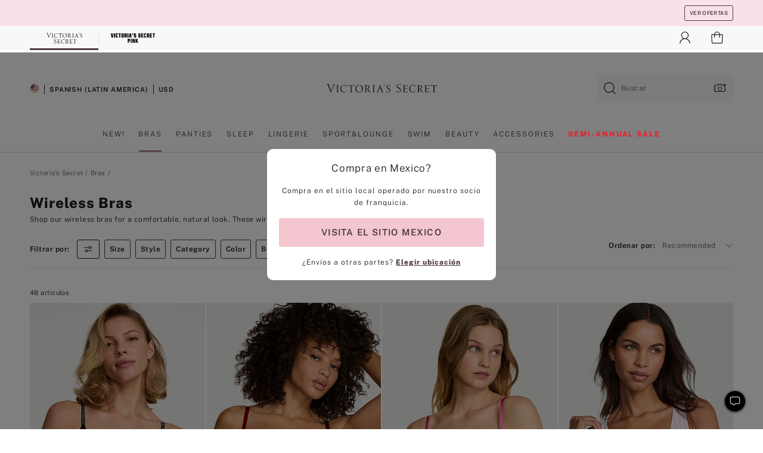

--- FILE ---
content_type: text/html;charset=UTF-8
request_url: https://sp.victoriassecret.com/mx/vs/bras/lounge-and-wireless
body_size: 4787
content:
<!DOCTYPE html><html lang="es" class="desktop " data-theme="vs" data-brand="vs" data-basic="true"><head><script id="earlyBootstrap">(()=>{const e=document.cookie,t=e.indexOf("APPTYPE="),a=document.documentElement.classList,s=document.currentScript.dataset;if(t>=0){a.add("is-app");const i=t+8,r=e.slice(i);let n="";r.startsWith("IOSHANDHELD")?(a.add("is-app-ios"),s.appPlatform="ios",n=e.slice(i+12)):r.startsWith("ANDROIDHANDHELD")&&(a.add("is-app-android"),s.appPlatform="android",n=e.slice(i+16)),n.startsWith("VS")?s.appBrand="vs":n.startsWith("PN")&&(s.appBrand="pn"),s.appPlatform&&s.appBrand&&(s.appType=s.appPlatform+"-"+s.appBrand)}if(("true"===new URL(window.location.href).searchParams.get("isNativeShopTabEnabled")||"true"===sessionStorage.getItem("isNativeShopTabEnabled"))&&(document.documentElement.classList.add("is-native-shop-tab-enabled"),sessionStorage.setItem("isNativeShopTabEnabled","true")),performance.getEntriesByType)for(const{serverTiming:e}of performance.getEntriesByType("navigation"))if(e)for(const{name:t,description:a}of e)"ssrStatus"===t?s.ssrStatus=a:"basicStatus"===t?s.basicStatus=a:"renderSource"===t?s.renderSource=a:"peceActive"===t&&(s.peceActive=a)})();</script><meta charSet="utf-8"/><meta name="viewport" id="viewport-settings" content="width=device-width, initial-scale=1, minimum-scale=1"/><meta property="og:type" content="website"/><meta property="og:site_name" content="Victoria&#x27;s Secret"/><meta name="twitter:site" content="@VictoriasSecret"/><meta property="og:image" content="https://www.victoriassecret.com/assets/m4945-CdKk8JTcQCSjrMzhiDQOng/images/default-share.png"/><meta name="twitter:card" content="summary_large_image"/><meta property="og:title" content="Wireless Bras &amp; Bralettes: Available in Cups AA-G and Bands 32-44"/><meta name="description" content="Shop comfortable and supportive wire-free bras. Featuring styles like wireless push up bras, strapless &amp; more. Sort by cup and band size to find your fit."/><meta property="og:description" content="Shop comfortable and supportive wire-free bras. Featuring styles like wireless push up bras, strapless &amp; more. Sort by cup and band size to find your fit."/><link rel="icon" sizes="48x48" href="https://www.victoriassecret.com/assets/m4945-CdKk8JTcQCSjrMzhiDQOng/favicon.ico"/><link rel="apple-touch-icon" sizes="180x180" href="https://www.victoriassecret.com/assets/m4945-CdKk8JTcQCSjrMzhiDQOng/images/apple-touch-icon.png"/><link rel="apple-touch-icon" href="https://www.victoriassecret.com/assets/m4945-CdKk8JTcQCSjrMzhiDQOng/images/apple-touch-icon.png"/><link rel="icon" sizes="192x192" href="https://www.victoriassecret.com/assets/m4945-CdKk8JTcQCSjrMzhiDQOng/images/android-chrome-192x192.png"/><meta name="format-detection" content="telephone=no"/> <link rel="alternate" mpdisurl href="https://www.victoriassecret.com/us/vs/bras/lounge-and-wireless" hrefLang="x-default"/><link rel="alternate" mpdisurl href="https://www.victoriassecret.com/at/vs/bras/lounge-and-wireless" hrefLang="en-AT"/><link rel="alternate" mpdisurl href="https://www.victoriassecret.com/au/vs/bras/lounge-and-wireless" hrefLang="en-AU"/><link rel="alternate" mpdisurl href="https://www.victoriassecret.com/be/vs/bras/lounge-and-wireless" hrefLang="en-BE"/><link rel="alternate" mpdisurl href="https://www.victoriassecret.com/ca/vs/bras/lounge-and-wireless" hrefLang="en-CA"/><link rel="alternate" mpdisurl href="https://www.victoriassecret.com/ch/vs/bras/lounge-and-wireless" hrefLang="en-CH"/><link rel="alternate" mpdisurl href="https://www.victoriassecret.com/cz/vs/bras/lounge-and-wireless" hrefLang="en-CZ"/><link rel="alternate" mpdisurl href="https://www.victoriassecret.com/de/vs/bras/lounge-and-wireless" hrefLang="en-DE"/><link rel="alternate" mpdisurl href="https://www.victoriassecret.com/fr/vs/bras/lounge-and-wireless" hrefLang="en-FR"/><link rel="alternate" mpdisurl href="https://www.victoriassecret.com/gr/vs/bras/lounge-and-wireless" hrefLang="en-GR"/><link rel="alternate" mpdisurl href="https://www.victoriassecret.com/hk/vs/bras/lounge-and-wireless" hrefLang="en-HK"/><link rel="alternate" mpdisurl href="https://www.victoriassecret.com/in/vs/bras/lounge-and-wireless" hrefLang="en-IN"/><link rel="alternate" mpdisurl href="https://www.victoriassecret.com/jp/vs/bras/lounge-and-wireless" hrefLang="en-JP"/><link rel="alternate" mpdisurl href="https://www.victoriassecret.com/kr/vs/bras/lounge-and-wireless" hrefLang="en-KR"/><link rel="alternate" mpdisurl href="https://www.victoriassecret.com/mx/vs/bras/lounge-and-wireless" hrefLang="en-MX"/><link rel="alternate" mpdisurl href="https://www.victoriassecret.com/nl/vs/bras/lounge-and-wireless" hrefLang="en-NL"/><link rel="alternate" mpdisurl href="https://www.victoriassecret.com/no/vs/bras/lounge-and-wireless" hrefLang="en-NO"/><link rel="alternate" mpdisurl href="https://www.victoriassecret.com/nz/vs/bras/lounge-and-wireless" hrefLang="en-NZ"/><link rel="alternate" mpdisurl href="https://www.victoriassecret.com/ro/vs/bras/lounge-and-wireless" hrefLang="en-RO"/><link rel="alternate" mpdisurl href="https://www.victoriassecret.com/se/vs/bras/lounge-and-wireless" hrefLang="en-SE"/><link rel="alternate" mpdisurl href="https://www.victoriassecret.com/sg/vs/bras/lounge-and-wireless" hrefLang="en-SG"/><link rel="alternate" mpdisurl href="https://www.victoriassecret.com/sk/vs/bras/lounge-and-wireless" hrefLang="en-SK"/><link rel="alternate" mpdisurl href="https://www.victoriassecret.com/us/vs/bras/lounge-and-wireless" hrefLang="en-US"/><link rel="alternate" mpdisurl href="https://fr.victoriassecret.com/be/vs/bras/lounge-and-wireless" hrefLang="fr-BE"/><link rel="alternate" mpdisurl href="https://fr.victoriassecret.com/bf/vs/bras/lounge-and-wireless" hrefLang="fr-BF"/><link rel="alternate" mpdisurl href="https://fr.victoriassecret.com/ch/vs/bras/lounge-and-wireless" hrefLang="fr-CH"/><link rel="alternate" mpdisurl href="https://fr.victoriassecret.com/fr/vs/bras/lounge-and-wireless" hrefLang="fr-FR"/><link rel="alternate" mpdisurl href="https://frca.victoriassecret.com/ca/vs/bras/lounge-and-wireless" hrefLang="fr-CA"/><link rel="alternate" mpdisurl href="https://de.victoriassecret.com/at/vs/bras/lounge-and-wireless" hrefLang="de-AT"/><link rel="alternate" mpdisurl href="https://de.victoriassecret.com/ch/vs/bras/lounge-and-wireless" hrefLang="de-CH"/><link rel="alternate" mpdisurl href="https://de.victoriassecret.com/de/vs/bras/lounge-and-wireless" hrefLang="de-DE"/><link rel="alternate" mpdisurl href="https://it.victoriassecret.com/it/vs/bras/lounge-and-wireless" hrefLang="it-IT"/><link rel="alternate" mpdisurl href="https://ja.victoriassecret.com/jp/vs/bras/lounge-and-wireless" hrefLang="ja-JP"/><link rel="alternate" mpdisurl href="https://ko.victoriassecret.com/kr/vs/bras/lounge-and-wireless" hrefLang="ko-KR"/><link rel="alternate" mpdisurl href="https://pl.victoriassecret.com/pl/vs/bras/lounge-and-wireless" hrefLang="pl-PL"/><link rel="alternate" mpdisurl href="https://es.victoriassecret.com/es/vs/bras/lounge-and-wireless" hrefLang="es-ES"/><link rel="alternate" mpdisurl href="https://sp.victoriassecret.com/ar/vs/bras/lounge-and-wireless" hrefLang="es-AR"/><link rel="alternate" mpdisurl href="https://sp.victoriassecret.com/bo/vs/bras/lounge-and-wireless" hrefLang="es-BO"/><link rel="alternate" mpdisurl href="https://sp.victoriassecret.com/bz/vs/bras/lounge-and-wireless" hrefLang="es-BZ"/><link rel="alternate" mpdisurl href="https://sp.victoriassecret.com/cl/vs/bras/lounge-and-wireless" hrefLang="es-CL"/><link rel="alternate" mpdisurl href="https://sp.victoriassecret.com/co/vs/bras/lounge-and-wireless" hrefLang="es-CO"/><link rel="alternate" mpdisurl href="https://sp.victoriassecret.com/cr/vs/bras/lounge-and-wireless" hrefLang="es-CR"/><link rel="alternate" mpdisurl href="https://sp.victoriassecret.com/do/vs/bras/lounge-and-wireless" hrefLang="es-DO"/><link rel="alternate" mpdisurl href="https://sp.victoriassecret.com/ec/vs/bras/lounge-and-wireless" hrefLang="es-EC"/><link rel="alternate" mpdisurl href="https://sp.victoriassecret.com/gt/vs/bras/lounge-and-wireless" hrefLang="es-GT"/><link rel="alternate" mpdisurl href="https://sp.victoriassecret.com/hn/vs/bras/lounge-and-wireless" hrefLang="es-HN"/><link rel="alternate" mpdisurl href="https://sp.victoriassecret.com/mx/vs/bras/lounge-and-wireless" hrefLang="es-MX"/><link rel="alternate" mpdisurl href="https://sp.victoriassecret.com/ni/vs/bras/lounge-and-wireless" hrefLang="es-NI"/><link rel="alternate" mpdisurl href="https://sp.victoriassecret.com/pa/vs/bras/lounge-and-wireless" hrefLang="es-PA"/><link rel="alternate" mpdisurl href="https://sp.victoriassecret.com/pe/vs/bras/lounge-and-wireless" hrefLang="es-PE"/><link rel="alternate" mpdisurl href="https://sp.victoriassecret.com/py/vs/bras/lounge-and-wireless" hrefLang="es-PY"/><link rel="alternate" mpdisurl href="https://sp.victoriassecret.com/sv/vs/bras/lounge-and-wireless" hrefLang="es-SV"/><link rel="alternate" mpdisurl href="https://sp.victoriassecret.com/us/vs/bras/lounge-and-wireless" hrefLang="es-US"/><link rel="alternate" mpdisurl href="https://sp.victoriassecret.com/uy/vs/bras/lounge-and-wireless" hrefLang="es-UY"/><link rel="alternate" mpdisurl href="https://sp.victoriassecret.com/ve/vs/bras/lounge-and-wireless" hrefLang="es-VE"/><link rel="alternate" mpdisurl href="https://nl.victoriassecret.com/nl/vs/bras/lounge-and-wireless" hrefLang="nl-NL"/><link href="https://sp.victoriassecret.com/assets/m4945-CdKk8JTcQCSjrMzhiDQOng/templates/ssr-collection/desktop/style.css" rel="stylesheet"/><title>Wireless Bras &amp; Bralettes: Available in Cups AA-G and Bands 32-44</title><style data-styled="" data-styled-version="5.3.9">.huVxo{-webkit-animation:fadein 1s ease-in;animation:fadein 1s ease-in;margin:0 auto;}/*!sc*/
@-webkit-keyframes fadein{0%{opacity:0;}50%{opacity:0;}100%{opacity:1;}}/*!sc*/
@keyframes fadein{0%{opacity:0;}50%{opacity:0;}100%{opacity:1;}}/*!sc*/
data-styled.g1493[id="sc-hhncp1-0"]{content:"huVxo,"}/*!sc*/
.hIWGSz{position:absolute;inset:0;display:-webkit-box;display:-webkit-flex;display:-ms-flexbox;display:flex;-webkit-box-pack:center;-webkit-justify-content:center;-ms-flex-pack:center;justify-content:center;-webkit-align-items:center;-webkit-box-align:center;-ms-flex-align:center;align-items:center;}/*!sc*/
data-styled.g1494[id="sc-17pbkyn-0"]{content:"hIWGSz,"}/*!sc*/
.kyFYCC{bottom:-100px;right:0;margin:1rem;-webkit-animation:slidein 750ms ease-out 10s forwards;animation:slidein 750ms ease-out 10s forwards;}/*!sc*/
data-styled.g1495[id="sc-17pbkyn-1"]{content:"kyFYCC,"}/*!sc*/
.jMLnnC{position:absolute;top:0;width:100%;}/*!sc*/
.jMLnnC .fabric-masthead-static-brandbar{width:100%;margin:0;}/*!sc*/
.jMLnnC .fabric-masthead-static-brandbar > .fabric-masthead-static-brandbar-smo-holder{height:40px;background-color:#f9e2e7;}/*!sc*/
.jMLnnC .fabric-masthead-static-brandbar > .fabric-masthead-static-brandbar-container{height:40px;background-color:#f7f7f8;}/*!sc*/
.jMLnnC .fabric-masthead-logo-area{width:100%;-webkit-box-pack:center;-webkit-justify-content:center;-ms-flex-pack:center;justify-content:center;-webkit-justify-content:center;}/*!sc*/
.jMLnnC .fabric-masthead-logo-area.fabric-layout-breakpoints .fabric-static-masthead-logo{-webkit-flex:0 0 275px;-ms-flex:0 0 275px;flex:0 0 275px;height:40px;margin:24px auto 50px;background-color:#f5f5f6;border-radius:3px;}/*!sc*/
.jMLnnC .fabric-masthead-category-nav-item .fabric-masthead-category-nav-link{height:20px;width:90px;background-color:#f5f5f6;padding:0.334rem 0.334rem 0.334rem 4px;display:block;text-transform:uppercase;position:relative;}/*!sc*/
.jMLnnC .fabric-masthead-category-nav-item{margin-right:20px;border-radius:3px;}/*!sc*/
.jMLnnC .fabric-masthead-logo-area{display:-webkit-box;display:-webkit-flex;display:-ms-flexbox;display:flex;height:115px;-webkit-box-pack:justify;-webkit-justify-content:space-between;-ms-flex-pack:justify;justify-content:space-between;-webkit-align-items:center;-webkit-box-align:center;-ms-flex-align:center;align-items:center;}/*!sc*/
.jMLnnC .fabric-masthead-category-nav-menu{width:944px;display:-webkit-box;display:-webkit-flex;display:-ms-flexbox;display:flex;margin:0 auto;-webkit-box-pack:justify;-webkit-justify-content:space-between;-ms-flex-pack:justify;justify-content:space-between;-webkit-align-items:center;-webkit-box-align:center;-ms-flex-align:center;align-items:center;}/*!sc*/
[data-device='desktop'] .sc-d7p3b7-0 .fabric-masthead-category-nav-item{padding-bottom:0.334rem;}/*!sc*/
data-styled.g1496[id="sc-d7p3b7-0"]{content:"jMLnnC,"}/*!sc*/
</style><link rel="preconnect" href="https://sp-api.victoriassecret.com/" crossorigin="use-credentials"/>
<link rel="stylesheet" type="text/css" href="https://www.victoriassecret.com/custom_CSS/mpCSS.css?mptest17">
</head><body class="fabric vs"><div class="fabric-toast-traffic-control"></div><div class="reactContainer" id="componentContainer" data-hydrate="true"><header class="fabric-masthead-component sc-d7p3b7-0 jMLnnC"><div class="fabric-masthead-static-brandbar"><div class="fabric-masthead-static-brandbar-smo-holder"></div><div class="fabric-masthead-static-brandbar-container"></div></div><div class="fabric-masthead-logo-area fabric-layout-breakpoints"><h1 class="fabric-static-masthead-logo"></h1></div><nav class="fabric-masthead-static-category-nav-component"><ul class="fabric-masthead-category-nav-menu" role="menu"><li class="fabric-masthead-category-nav-item" role="none"><a class="fabric-masthead-category-nav-link"></a></li><li class="fabric-masthead-category-nav-item" role="none"><a class="fabric-masthead-category-nav-link"></a></li><li class="fabric-masthead-category-nav-item" role="none"><a class="fabric-masthead-category-nav-link"></a></li><li class="fabric-masthead-category-nav-item" role="none"><a class="fabric-masthead-category-nav-link"></a></li><li class="fabric-masthead-category-nav-item" role="none"><a class="fabric-masthead-category-nav-link"></a></li><li class="fabric-masthead-category-nav-item" role="none"><a class="fabric-masthead-category-nav-link"></a></li><li class="fabric-masthead-category-nav-item" role="none"><a class="fabric-masthead-category-nav-link"></a></li><li class="fabric-masthead-category-nav-item" role="none"><a class="fabric-masthead-category-nav-link"></a></li><li class="fabric-masthead-category-nav-item" role="none"><a class="fabric-masthead-category-nav-link"></a></li></ul></nav></header><div class="fabric-page-loading"><div class="fabric-page-spinner sc-17pbkyn-0 hIWGSz"><div class="fabric-spinner-element sc-hhncp1-0 huVxo"><div><span class="fabric-hide-a11y-element">Loading...</span></div><div></div><div></div><div></div><div></div><div></div><div></div><div></div><div></div><div></div><div></div><div></div></div></div><div class="fabric-toast-utility static-site"><div class="toast-container"><strong>Page is taking longer to load than expected.</strong></div></div></div></div><div class="fabric-dialog-container"></div><div class="fabric-salesforce-chat-dialog"></div><script id="brastrap-data" type="application/json">{"endpoints":[{"key":"analyticsCore","context":"analytics","version":"v3","path":"global","www":false,"pci":false},{"key":"authStatus","context":"auth","version":"v27","path":"status","method":"POST","prioritized":true,"www":false,"pci":false},{"key":"featureFlags","context":"experience","version":"v4","path":"feature-flags","www":false,"pci":false,"prioritized":true,"timeout":7000,"queryWhitelist":["cm_mmc"]},{"key":"countryList","context":"settings","version":"v3","path":"countries","www":false,"pci":false},{"key":"languageList","context":"settings","version":"v3","path":"languages","www":false,"pci":false},{"key":"dataPrivacyRightsGPCSettings","context":"dataprivacyrights","version":"v7","path":"jwt","www":false,"pci":false},{"key":"zipGating","context":"gatingexperience","version":"v1","path":"sddgating","www":false,"pci":false,"prioritized":true},{"key":"environment","context":"assets","version":"m4945-CdKk8JTcQCSjrMzhiDQOng","path":"settings.json","www":true,"pci":false},{"key":"navigations","context":"navigations","version":"v9","path":"navigations?channel=victorias-secret-desktop-tablet-row&l1=bras","www":false,"pci":false,"queryWhitelist":["cm_mmc"]},{"key":"bagCount","context":"orders","version":"v38","path":"bag/count","www":false,"pci":false,"overrides":{"featureFlags.dimensions[dimension=F302].active=C":{"version":"v39","path":"bag/count"}}},{"key":"breadcrumbs","context":"breadcrumbs","version":"v4","path":"breadcrumbs?collectionId=c6d11084-4c86-4cac-8a64-7275d864155b","www":false,"pci":false,"queryWhitelist":["collectionId"]},{"key":"collectionPage","context":"collectionheaders","version":"v9","path":"?collectionId=c6d11084-4c86-4cac-8a64-7275d864155b","www":false,"pci":false,"queryWhitelist":["cm_mmc"]},{"key":"collectionEnsembles","context":"stacksensemble","version":"v4","path":"?brand=vs&collectionId=c6d11084-4c86-4cac-8a64-7275d864155b","www":false,"pci":false,"queryWhitelist":["cm_mmc","brand","stackId"]},{"key":"collectionFilters","context":"filters","version":"v21","path":"?collectionId=c6d11084-4c86-4cac-8a64-7275d864155b&isPersonalized=true","www":false,"pci":false,"queryWhitelist":["filter","storeId","isFilterEnhanced"],"overrides":{"featureFlags.dimensions[dimension=F810].active=C":{"path":"?collectionId=c6d11084-4c86-4cac-8a64-7275d864155b&isPersonalized=true&isFilterEnhanced=true"},"featureFlags.dimensions[dimension=F539].active=C":{"version":"v22"},"featureFlags.dimensions[dimension=F539].active=D":{"version":"v23"}}},{"key":"collectionStacks","context":"stacks","version":"v41","path":"?brand=vs&collectionId=c6d11084-4c86-4cac-8a64-7275d864155b&orderBy={{orderBy}}&maxSwatches=8&isPersonalized=true&isWishlistEnabled=true&recCues=true","www":false,"pci":false,"queryWhitelist":["cm_mmc","brand","filter","orderBy","stackId","storeId"],"overrides":{"featureFlags.dimensions[dimension=F809].active=C":{"version":"v42"},"featureFlags.dimensions[dimension=F539].active=C":{"version":"v43"},"featureFlags.dimensions[dimension=F539].active=C&&featureFlags.dimensions[dimension=F809].active=C":{"version":"v44"},"featureFlags.dimensions[dimension=F539].active=D":{"version":"v45"},"featureFlags.dimensions[dimension=F539].active=D&&featureFlags.dimensions[dimension=F809].active=C":{"version":"v46"}}},{"key":"brandConfigs","context":"settings","version":"v3","path":"brandconfigs?brand=vs&region=international","www":false,"pci":false,"queryWhitelist":["brand","region"]}],"icons":["/assets/m4945-CdKk8JTcQCSjrMzhiDQOng/react/icon/brand.svg","/assets/m4945-CdKk8JTcQCSjrMzhiDQOng/react/icon/main.svg","/assets/m4945-CdKk8JTcQCSjrMzhiDQOng/react/icon/third-party.svg","/assets/m4945-CdKk8JTcQCSjrMzhiDQOng/react/icon/exclude.svg"],"scripts":[],"settings":{"apiUrl":"https://api.victoriassecret.com","pciApiUrl":"https://api2.victoriassecret.com"}}</script><script id="reactLibrary" src="https://www.victoriassecret.com/assets/m4945-CdKk8JTcQCSjrMzhiDQOng/desktop/react-18.js" defer=""></script><script id="sentryReactSdk" src="https://www.victoriassecret.com/assets/m4945-CdKk8JTcQCSjrMzhiDQOng/desktop/sentry-react-sdk.js" defer=""></script><script id="brastrap" src="https://sp.victoriassecret.com/assets/m4945-CdKk8JTcQCSjrMzhiDQOng/brastrap.js" defer=""></script><!-- mp_trans_schedule_disable_start 149 --><script id="clientProps" type="application/json">{"apiData":{"cmsPage":{"oldPath":"","path":"/vs/bras/lounge-and-wireless","template":"collection","collectionId":"c6d11084-4c86-4cac-8a64-7275d864155b","channel":"victorias-secret-desktop-tablet-row","meta":{"id":"c6d11084-4c86-4cac-8a64-7275d864155b","name":"","language":"","title":"Wireless Bras","displayOn":"desktop","metas":[{"name":"metaTitle","content":"Wireless Bras & Bralettes: Available in Cups AA-G and Bands 32-44"},{"name":"metaDescription","content":"Shop comfortable and supportive wire-free bras. Featuring styles like wireless push up bras, strapless & more. Sort by cup and band size to find your fit."}],"seoEvergreen":"on"},"analytics":{"page_category":"Wireless Bras collection","category_id":"BRAS","page_type":"collection","page_category_id":"VS|BRAS|LOUNGE-AND-WIRELESS","parent_category_id":"VS|BRAS"},"redirect":{}}},"apiResponses":{},"brand":"vs","buildId":"m4945-CdKk8JTcQCSjrMzhiDQOng","category":"bras","cmsPageChannel":"victorias-secret-desktop-tablet-row","countryCode":"mx","deployEnv":{"wwwOrigin":"https://sp.victoriassecret.com/","apiOrigin":"https://api.victoriassecret.com/","apiPciOrigin":"https://api2.victoriassecret.com","languageDomainSuffix":".victoriassecret.com","englishDomainPrefix":"www","assetsOrigin":"https://sp.victoriassecret.com/","assetsContext":"/assets","languageDomains":{"de.victoriassecret.com":{"domainCode":"de"},"es.victoriassecret.com":{"domainCode":"es"},"fr.victoriassecret.com":{"domainCode":"fr"},"frca.victoriassecret.com":{"domainCode":"frca"},"it.victoriassecret.com":{"domainCode":"it"},"ja.victoriassecret.com":{"domainCode":"ja"},"ko.victoriassecret.com":{"domainCode":"ko"},"pl.victoriassecret.com":{"domainCode":"pl"},"sp.victoriassecret.com":{"domainCode":"sp"}}},"deviceType":"desktop","deployEnvName":"production","endpoints":[{"key":"analyticsCore","context":"analytics","version":"v3","path":"global","www":false,"pci":false},{"key":"authStatus","context":"auth","version":"v27","path":"status","method":"POST","prioritized":true,"www":false,"pci":false},{"key":"featureFlags","context":"experience","version":"v4","path":"feature-flags","www":false,"pci":false,"prioritized":true,"timeout":7000,"queryWhitelist":["cm_mmc"]},{"key":"countryList","context":"settings","version":"v3","path":"countries","www":false,"pci":false},{"key":"languageList","context":"settings","version":"v3","path":"languages","www":false,"pci":false},{"key":"dataPrivacyRightsGPCSettings","context":"dataprivacyrights","version":"v7","path":"jwt","www":false,"pci":false},{"key":"zipGating","context":"gatingexperience","version":"v1","path":"sddgating","www":false,"pci":false,"prioritized":true},{"key":"environment","context":"assets","version":"m4945-CdKk8JTcQCSjrMzhiDQOng","path":"settings.json","www":true,"pci":false},{"key":"navigations","context":"navigations","version":"v9","path":"navigations?channel=victorias-secret-desktop-tablet-row&l1=bras","www":false,"pci":false,"queryWhitelist":["cm_mmc"]},{"key":"bagCount","context":"orders","version":"v38","path":"bag/count","www":false,"pci":false,"overrides":{"featureFlags.dimensions[dimension=F302].active=C":{"version":"v39","path":"bag/count"}}},{"key":"breadcrumbs","context":"breadcrumbs","version":"v4","path":"breadcrumbs?collectionId=c6d11084-4c86-4cac-8a64-7275d864155b","www":false,"pci":false,"queryWhitelist":["collectionId"]},{"key":"collectionPage","context":"collectionheaders","version":"v9","path":"?collectionId=c6d11084-4c86-4cac-8a64-7275d864155b","www":false,"pci":false,"queryWhitelist":["cm_mmc"]},{"key":"collectionEnsembles","context":"stacksensemble","version":"v4","path":"?brand=vs&collectionId=c6d11084-4c86-4cac-8a64-7275d864155b","www":false,"pci":false,"queryWhitelist":["cm_mmc","brand","stackId"]},{"key":"collectionFilters","context":"filters","version":"v21","path":"?collectionId=c6d11084-4c86-4cac-8a64-7275d864155b&isPersonalized=true","www":false,"pci":false,"queryWhitelist":["filter","storeId","isFilterEnhanced"],"overrides":{"featureFlags.dimensions[dimension=F810].active=C":{"path":"?collectionId=c6d11084-4c86-4cac-8a64-7275d864155b&isPersonalized=true&isFilterEnhanced=true"},"featureFlags.dimensions[dimension=F539].active=C":{"version":"v22"},"featureFlags.dimensions[dimension=F539].active=D":{"version":"v23"}}},{"key":"collectionStacks","context":"stacks","version":"v41","path":"?brand=vs&collectionId=c6d11084-4c86-4cac-8a64-7275d864155b&orderBy={{orderBy}}&maxSwatches=8&isPersonalized=true&isWishlistEnabled=true&recCues=true","www":false,"pci":false,"queryWhitelist":["cm_mmc","brand","filter","orderBy","stackId","storeId"],"overrides":{"featureFlags.dimensions[dimension=F809].active=C":{"version":"v42"},"featureFlags.dimensions[dimension=F539].active=C":{"version":"v43"},"featureFlags.dimensions[dimension=F539].active=C&&featureFlags.dimensions[dimension=F809].active=C":{"version":"v44"},"featureFlags.dimensions[dimension=F539].active=D":{"version":"v45"},"featureFlags.dimensions[dimension=F539].active=D&&featureFlags.dimensions[dimension=F809].active=C":{"version":"v46"}}},{"key":"brandConfigs","context":"settings","version":"v3","path":"brandconfigs?brand=vs&region=international","www":false,"pci":false,"queryWhitelist":["brand","region"]}],"languageCode":"sp","react18Mode":false,"renderType":"basic","sanitizedUrl":"https://sp.victoriassecret.com/mx/vs/bras/lounge-and-wireless","timestamp":1768726343590,"enableSentry":true}</script><!-- mp_trans_schedule_disable_end 149 --><script src="https://sp.victoriassecret.com/assets/m4945-CdKk8JTcQCSjrMzhiDQOng/desktop/runtime.js" defer=""></script><script src="https://sp.victoriassecret.com/assets/m4945-CdKk8JTcQCSjrMzhiDQOng/desktop/5641.js" defer=""></script><script src="https://sp.victoriassecret.com/assets/m4945-CdKk8JTcQCSjrMzhiDQOng/desktop/573.js" defer=""></script><script src="https://sp.victoriassecret.com/assets/m4945-CdKk8JTcQCSjrMzhiDQOng/desktop/348.js" defer=""></script><script src="https://sp.victoriassecret.com/assets/m4945-CdKk8JTcQCSjrMzhiDQOng/desktop/9300.js" defer=""></script><script src="https://sp.victoriassecret.com/assets/m4945-CdKk8JTcQCSjrMzhiDQOng/desktop/8776.js" defer=""></script><script src="https://sp.victoriassecret.com/assets/m4945-CdKk8JTcQCSjrMzhiDQOng/desktop/1440.js" defer=""></script><script src="https://sp.victoriassecret.com/assets/m4945-CdKk8JTcQCSjrMzhiDQOng/desktop/5801.js" defer=""></script><script src="https://sp.victoriassecret.com/assets/m4945-CdKk8JTcQCSjrMzhiDQOng/desktop/2316.js" defer=""></script><script src="https://sp.victoriassecret.com/assets/m4945-CdKk8JTcQCSjrMzhiDQOng/desktop/685.js" defer=""></script><script src="https://sp.victoriassecret.com/assets/m4945-CdKk8JTcQCSjrMzhiDQOng/desktop/6817.js" defer=""></script><script src="https://sp.victoriassecret.com/assets/m4945-CdKk8JTcQCSjrMzhiDQOng/desktop/420.js" defer=""></script><script src="https://sp.victoriassecret.com/assets/m4945-CdKk8JTcQCSjrMzhiDQOng/desktop/1405.js" defer=""></script><script src="https://sp.victoriassecret.com/assets/m4945-CdKk8JTcQCSjrMzhiDQOng/templates/ssr-collection/desktop/index.js" defer=""></script></body>
<!-- MP Google Tag Manager -->
<script nonce="mpgtmdply">(function(w,d,s,l,i){w[l]=w[l]||[];w[l].push({'gtm.start':
new Date().getTime(),event:'gtm.js'});var f=d.getElementsByTagName(s)[0],
j=d.createElement(s),dl=l!='dataLayer'?'&l='+l:'';j.async=true;j.src=
'https://www.googletagmanager.com/gtm.js?id='+i+dl;f.parentNode.insertBefore(j,f);
})(window,document,'script','mpDataLayer','GTM-NKJ73QTQ');</script>
<!-- End Google Tag Manager -->

<!-- MP Google Tag Manager (noscript) -->
<noscript><iframe src="https://www.googletagmanager.com/ns.html?id=GTM-NKJ73QTQ"
height="0" width="0" style="display:none;visibility:hidden"></iframe></noscript>
<!-- End Google Tag Manager (noscript) -->

<!--Processed by MotionPoint's TransMotion (r) translation engine v22.36.0 12/23/2025. Copyright© 2003-2026 MotionPoint Corporation. All Rights Reserved. This product is protected under one or more of the following US patents: 7584216, 7580960, 7627479, 7627817, 7996417, 8065294. Other patents pending.--></html>